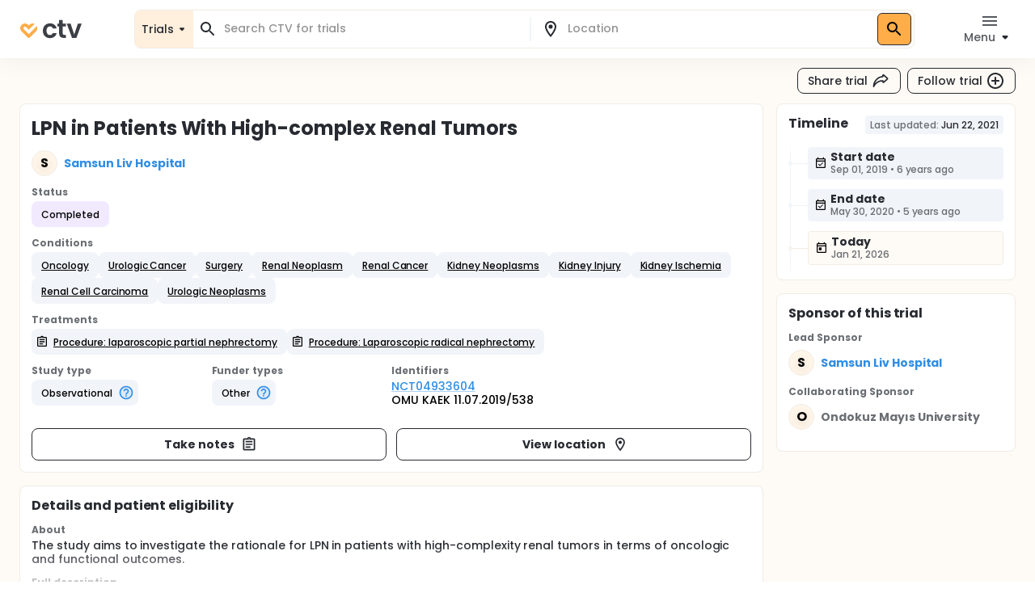

--- FILE ---
content_type: text/css; charset=UTF-8
request_url: https://ctv.veeva.com/css/poppins.css
body_size: 118
content:
/* poppins-regular - latin */
@font-face {
    font-display: swap;
    font-family: 'Poppins';
    font-style: normal;
    font-weight: 400;
    src: url('/fonts/Poppins/poppins-v20-latin-regular.woff2') format('woff2');
    unicode-range: U+0000-00FF, U+0131, U+0152-0153, U+02BB-02BC, U+02C6, U+02DA, U+02DC, U+0304, U+0308, U+0329, U+2000-206F, U+2074, U+20AC, U+2122, U+2191, U+2193, U+2212, U+2215, U+FEFF, U+FFFD;
  }
  /* poppins-italic - latin */
  @font-face {
    font-display: swap;
    font-family: 'Poppins';
    font-style: italic;
    font-weight: 400;
    src: url('/fonts/Poppins/poppins-v20-latin-italic.woff2') format('woff2');
    unicode-range: U+0000-00FF, U+0131, U+0152-0153, U+02BB-02BC, U+02C6, U+02DA, U+02DC, U+0304, U+0308, U+0329, U+2000-206F, U+2074, U+20AC, U+2122, U+2191, U+2193, U+2212, U+2215, U+FEFF, U+FFFD;
  }
  /* poppins-500 - latin */
  @font-face {
    font-display: swap;
    font-family: 'Poppins';
    font-style: normal;
    font-weight: 500;
    src: url('/fonts/Poppins/poppins-v20-latin-500.woff2') format('woff2');
    unicode-range: U+0000-00FF, U+0131, U+0152-0153, U+02BB-02BC, U+02C6, U+02DA, U+02DC, U+0304, U+0308, U+0329, U+2000-206F, U+2074, U+20AC, U+2122, U+2191, U+2193, U+2212, U+2215, U+FEFF, U+FFFD;
  }
  /* poppins-500italic - latin */
  @font-face {
    font-display: swap;
    font-family: 'Poppins';
    font-style: italic;
    font-weight: 500;
    src: url('/fonts/Poppins/poppins-v20-latin-500italic.woff2') format('woff2');
    unicode-range: U+0000-00FF, U+0131, U+0152-0153, U+02BB-02BC, U+02C6, U+02DA, U+02DC, U+0304, U+0308, U+0329, U+2000-206F, U+2074, U+20AC, U+2122, U+2191, U+2193, U+2212, U+2215, U+FEFF, U+FFFD;
  }
  /* poppins-700 - latin */
  @font-face {
    font-display: swap;
    font-family: 'Poppins';
    font-style: normal;
    font-weight: 700;
    src: url('/fonts/Poppins/poppins-v20-latin-700.woff2') format('woff2');
    unicode-range: U+0000-00FF, U+0131, U+0152-0153, U+02BB-02BC, U+02C6, U+02DA, U+02DC, U+0304, U+0308, U+0329, U+2000-206F, U+2074, U+20AC, U+2122, U+2191, U+2193, U+2212, U+2215, U+FEFF, U+FFFD;
  }
  /* poppins-700italic - latin */
  @font-face {
    font-display: swap;
    font-family: 'Poppins';
    font-style: italic;
    font-weight: 700;
    src: url('/fonts/Poppins/poppins-v20-latin-700italic.woff2') format('woff2');
    unicode-range: U+0000-00FF, U+0131, U+0152-0153, U+02BB-02BC, U+02C6, U+02DA, U+02DC, U+0304, U+0308, U+0329, U+2000-206F, U+2074, U+20AC, U+2122, U+2191, U+2193, U+2212, U+2215, U+FEFF, U+FFFD;
  }
  /* poppins-800 - latin */
  @font-face {
    font-display: swap;
    font-family: 'Poppins';
    font-style: normal;
    font-weight: 800;
    src: url('/fonts/Poppins/poppins-v20-latin-800.woff2') format('woff2');
    unicode-range: U+0000-00FF, U+0131, U+0152-0153, U+02BB-02BC, U+02C6, U+02DA, U+02DC, U+0304, U+0308, U+0329, U+2000-206F, U+2074, U+20AC, U+2122, U+2191, U+2193, U+2212, U+2215, U+FEFF, U+FFFD;
  }
  /* poppins-800italic - latin */
  @font-face {
    font-display: swap;
    font-family: 'Poppins';
    font-style: italic;
    font-weight: 800;
    src: url('/fonts/Poppins/poppins-v20-latin-800italic.woff2') format('woff2');
    unicode-range: U+0000-00FF, U+0131, U+0152-0153, U+02BB-02BC, U+02C6, U+02DA, U+02DC, U+0304, U+0308, U+0329, U+2000-206F, U+2074, U+20AC, U+2122, U+2191, U+2193, U+2212, U+2215, U+FEFF, U+FFFD;
  }